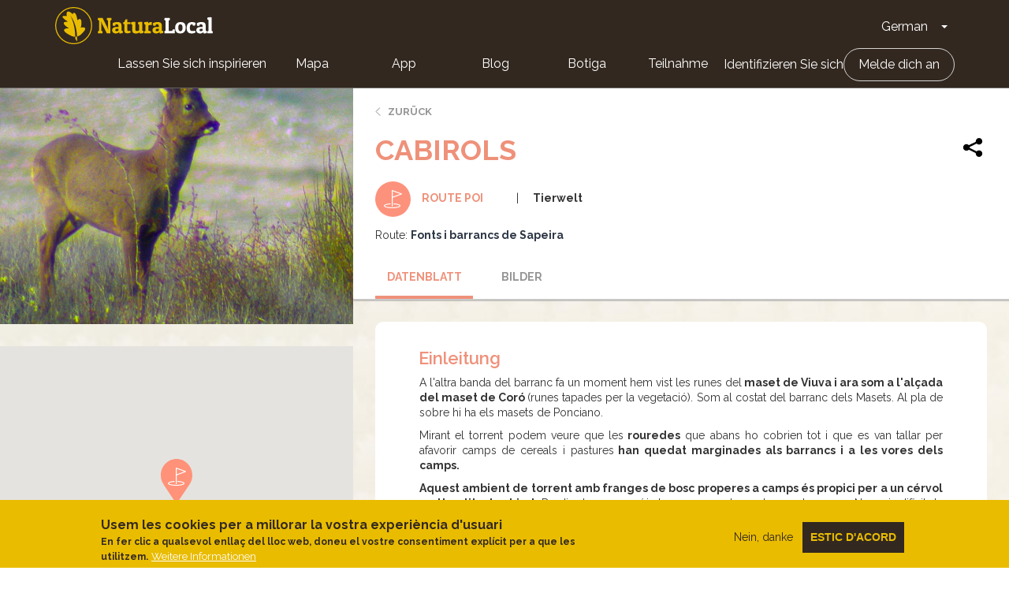

--- FILE ---
content_type: text/html; charset=UTF-8
request_url: https://naturalocal.net/de/routen-wandern-catalunya/routen-wandern-lleida/routen-wandern-tremp/fonts-i-barrancs-de-sapeira/cabirols
body_size: 6710
content:
<!DOCTYPE html>
<html  lang="de" dir="ltr" prefix="content: http://purl.org/rss/1.0/modules/content/  dc: http://purl.org/dc/terms/  foaf: http://xmlns.com/foaf/0.1/  og: http://ogp.me/ns#  rdfs: http://www.w3.org/2000/01/rdf-schema#  schema: http://schema.org/  sioc: http://rdfs.org/sioc/ns#  sioct: http://rdfs.org/sioc/types#  skos: http://www.w3.org/2004/02/skos/core#  xsd: http://www.w3.org/2001/XMLSchema# ">
  <head>
    <meta charset="utf-8" />
<meta name="description" content="A l&#039;altra banda del barranc fa un moment hem vist les runes del maset de Viuva i ara som a l&#039;alçada del maset de Coró (runes tapades per la vegeta" />
<link rel="canonical" href="https://naturalocal.net/de/routen-wandern-catalunya/routen-wandern-lleida/routen-wandern-tremp/fonts-i-barrancs-de-sapeira/cabirols" />
<meta name="Generator" content="Drupal 10 (https://www.drupal.org)" />
<meta name="MobileOptimized" content="width" />
<meta name="HandheldFriendly" content="true" />
<meta name="viewport" content="width=device-width, initial-scale=1.0" />
<style>div#sliding-popup, div#sliding-popup .eu-cookie-withdraw-banner, .eu-cookie-withdraw-tab {background: #0779bf} div#sliding-popup.eu-cookie-withdraw-wrapper { background: transparent; } #sliding-popup h1, #sliding-popup h2, #sliding-popup h3, #sliding-popup p, #sliding-popup label, #sliding-popup div, .eu-cookie-compliance-more-button, .eu-cookie-compliance-secondary-button, .eu-cookie-withdraw-tab { color: #ffffff;} .eu-cookie-withdraw-tab { border-color: #ffffff;}</style>
<link rel="alternate" hreflang="ca" href="https://naturalocal.net/ca/rutes-senderisme-catalunya/rutes-senderisme-lleida/rutes-senderisme-tremp/fonts-i-barrancs-de-sapeira/els-cabirols" />
<link rel="alternate" hreflang="es" href="https://naturalocal.net/es/rutas-senderismo-catalunya/rutas-senderismo-lleida/rutas-senderismo-tremp/fuentes-y-barrancos-de-sapeira/corzos" />
<link rel="alternate" hreflang="en" href="https://naturalocal.net/en/routes-trekking-catalunya/routes-trekking-lleida/routes-trekking-tremp/fonts-i-barrancs-de-sapeira/cabirols" />
<link rel="alternate" hreflang="fr" href="https://naturalocal.net/fr/itineraires-randonnee-catalunya/itineraires-randonnee-lleida/itineraires-randonnee-tremp/fonts-i-barrancs-de-sapeira/cabirols" />
<link rel="alternate" hreflang="de" href="https://naturalocal.net/de/routen-wandern-catalunya/routen-wandern-lleida/routen-wandern-tremp/fonts-i-barrancs-de-sapeira/cabirols" />
<link rel="icon" href="/themes/custom/naturalocal/favicon.ico" type="image/vnd.microsoft.icon" />

    <title>Cabirols | Natura Local</title>
    <link rel="stylesheet" media="all" href="/sites/default/files/css/css_TzIjOzsR3hEhPSLShfs2WaSd6RDdAXyjZlJSLLidKes.css?delta=0&amp;language=de&amp;theme=naturalocal&amp;include=eJxtyFEKgCAQBcALCR5JXvYEcXVjXaluX79BXwPDlbJqq3zph1SMzMifTDsLlngY8GUQzZDIyw2fKYbOU62FeU9njxsmHxAmKD0" />
<link rel="stylesheet" media="all" href="/sites/default/files/css/css_rOjUWO6VoHgOvtU7pmrMWgIs_fIny6gm0xbqYiHLKo0.css?delta=1&amp;language=de&amp;theme=naturalocal&amp;include=eJxtyFEKgCAQBcALCR5JXvYEcXVjXaluX79BXwPDlbJqq3zph1SMzMifTDsLlngY8GUQzZDIyw2fKYbOU62FeU9njxsmHxAmKD0" />

    
    <link href="https://fonts.googleapis.com/css?family=Raleway:300,400,600,700" rel="stylesheet">
  </head>
  <!-- Global Site Tag (gtag.js) - Google Analytics -->
  <script async src="https://www.googletagmanager.com/gtag/js?id=G-J2NT1ZFB03"></script>
  <script>
    window.dataLayer = window.dataLayer || [];
    function gtag(){dataLayer.push(arguments);}
    gtag('js', new Date());

    gtag('config', 'G-J2NT1ZFB03', { 'anonymize_ip': true });

    //ga('set', 'anonymizeIp', true);
  </script>
  <body class="page-node-32919 path-node page-node-type-navigation-poi has-glyphicons">
    <a href="#main-content" class="visually-hidden focusable skip-link">
      Direkt zum Inhalt
    </a>
    <div class="banner-app-nl">
      <p>Für ein besseres mobiles Erlebnis empfehlen wir Ihnen, die kostenlose lokale Natur-App herunterzuladen.:</p>
      <a href="https://apps.apple.com/es/app/naturalocal/id664903131" rel="external nofollow" target="_blank" class="banner-app-nl__apple"><span class="sr-only">Apple store</span></a>
      <a href="https://play.google.com/store/apps/details?id=rceinnovation.android.naturalocal&hl=es" rel="external nofollow" target="_blank" class="banner-app-nl__android"><span class="sr-only">Google Play</span></a>
    </div>
    
                  <header class="navbar navbar-default container-fluid" id="navbar" role="banner">
      <div class="row">
      <div class="cover-header" style="background: url('') no-repeat center center; background-size: cover"></div>
      <div class="cover-degradado"></div>

            <div class="navbar-header">
          <div class="region region-navigation">
    <section id="block-logoinblack" class="block block-block-content block-block-content8e8920dd-2adf-4444-a407-008a607f6029 clearfix">
  
    

      
            <div class="field field--name-body field--type-text-with-summary field--label-hidden field--item"><div class="s-header__logo"><i class="leaf"></i><a class="s-footer__logo-link" href="/" rel="home" title="Home">Home</a></div>
</div>
      
  </section>

<section id="block-dropdownlanguage" class="block block-dropdown-language block-dropdown-languagelanguage-interface clearfix">
  
    

      <div class="dropdown-language-item btn-group dropdown">
  <button class="language-link active-language button js-form-submit form-submit btn-default btn" hreflang="de" formnovalidate="formnovalidate" data-dropdown-target="#dropdown-item-bmlzuhvfgds" type="submit" name="op" value="German">German</button><button class="btn-default btn dropdown-toggle" type="button" data-toggle="dropdown" aria-haspopup="true" aria-expanded="false"><span class="caret"></span><span class="sr-only">Dropdown-Liste ein-/ausblenden</span></button>
  <ul class="dropdown-menu" role="menu"><li hreflang="de" role="menuitem"><span class="language-link active-language hidden" formnovalidate="formnovalidate" id="dropdown-item-bmlzuhvfgds">German</span></li><li hreflang="ca" role="menuitem"><a href="/ca/rutes-senderisme-catalunya/rutes-senderisme-lleida/rutes-senderisme-tremp/fonts-i-barrancs-de-sapeira/els-cabirols" class="language-link" hreflang="ca" formnovalidate="formnovalidate" id="ajax-link-y7rnsxh3zwg">Català</a></li><li hreflang="es" role="menuitem"><a href="/es/rutas-senderismo-catalunya/rutas-senderismo-lleida/rutas-senderismo-tremp/fuentes-y-barrancos-de-sapeira/corzos" class="language-link" hreflang="es" formnovalidate="formnovalidate" id="ajax-link-jssohyun3-8">Español</a></li><li hreflang="en" role="menuitem"><a href="/en/routes-trekking-catalunya/routes-trekking-lleida/routes-trekking-tremp/fonts-i-barrancs-de-sapeira/cabirols" class="language-link" hreflang="en" formnovalidate="formnovalidate" id="ajax-link-nhstn8bmiq8">English</a></li><li hreflang="fr" role="menuitem"><a href="/fr/itineraires-randonnee-catalunya/itineraires-randonnee-lleida/itineraires-randonnee-tremp/fonts-i-barrancs-de-sapeira/cabirols" class="language-link" hreflang="fr" formnovalidate="formnovalidate" id="ajax-link-w3hzs-ir4vw">French</a></li></ul>
</div>

  </section>

<nav role="navigation" aria-labelledby="block-naturalocal-mainnavigation-menu" id="block-naturalocal-mainnavigation">
            <h2 class="sr-only" id="block-naturalocal-mainnavigation-menu">Main navigation</h2>

  <div class="menu-main">
          
              <ul class="s-menu s-menu--level-1">
                    <li class="s-menu__item">
        <a href="/portada">Lassen Sie sich inspirieren</a>
              </li>
                <li class="s-menu__item">
        <a href="/de/search/all?sft=" data-drupal-link-query="{&quot;sft&quot;:&quot;&quot;}" data-drupal-link-system-path="search/all">Mapa</a>
              </li>
                <li class="s-menu__item s-menu__item--expanded">
        <a href="">App</a>
                                <ul class="s-menu s-menu--level-2">
                    <li class="s-menu__item">
        <a href="https://play.google.com/store/apps/details?id=rceinnovation.android.naturalocal&amp;hl=ca">Android</a>
              </li>
                <li class="s-menu__item">
        <a href="https://itunes.apple.com/es/app/naturalocal/id664903131?mt=8">IOS</a>
              </li>
        </ul>
  
              </li>
                <li class="s-menu__item">
        <a href="https://naturalocal-participa.net/blog/">Blog</a>
              </li>
                <li class="s-menu__item">
        <a href="https://naturalocal-botiga.net/">Botiga</a>
              </li>
                <li class="s-menu__item">
        <a href="https://naturalocal-participa.net/participa/">Teilnahme</a>
              </li>
        </ul>
  


    
          
              <ul class="s-menu s-menu--level-1">
                    <li class="s-menu__item">
        <a href="/de/user/login" data-drupal-link-system-path="user/login">Identifizieren Sie sich</a>
              </li>
                <li class="s-menu__item">
        <a href="/de/user/register" data-drupal-link-system-path="user/register">Melde dich an</a>
              </li>
        </ul>
  


      </div>

</nav>

  </div>

                      </div>

                        </div>
    </header>
  

  <div role="main" class="main-container container-fluid js-quickedit-main-content">
    <div class="row">

            
                  <section class="col-sm-12">

                
                
                          <a id="main-content"></a>

          
            <div class="region region-content">
      

<article about="/de/routen-wandern-catalunya/routen-wandern-lleida/routen-wandern-tremp/fonts-i-barrancs-de-sapeira/cabirols" class="is-ficha node node--type-navigation-poi node--view-mode-full">
  <div class="node-main">
    <div class="left-side">
      
            <div class="field field--name-field-image field--type-image field--label-hidden field--item">  <img loading="lazy" src="/sites/default/files/styles/768_x_400_slides/public/routes_poi/migration/7ccee9b581c1348f047e2b6150fe90a9ec41cf0e.jpg?itok=S_voS7pG" width="768" height="512" alt="" typeof="foaf:Image" class="img-responsive" />


</div>
      
      <div id="map-canvas"></div>
    </div>
    <div class="right-side">
      <div class="node-info-container">
        <a href="#" class="btn-volver">Zurück</a>
        
        <h1 class="ficha-title">
          
<span>Cabirols</span>

          <div class="node-actions">
            <div class="node-share">
              <!-- AddToAny BEGIN -->
              <div class="a2a_kit a2a_kit_size_32 a2a_default_style">
                <a class="a2a_dd" href="https://www.addtoany.com/share">
                  <img src="/themes/custom/naturalocal/images/share.svg" width="32" height="32" border="0" alt="Share" />
                </a>
              </div>
              <script async src="https://static.addtoany.com/menu/page.js"></script>
              <!-- AddToAny END -->
            </div>
                      </div>
        </h1>
        

        <div class="node-info route-poi">
          <div class="tipo"><i></i>Route POI</div>
                    
      <div class="field field--name-field-route-poi-term-theme field--type-entity-reference field--label-hidden field--items">
              <div class="field--item">Tierwelt</div>
          </div>
  
                                <div class="related-routes"><div class="field--label">Route:</div>
      <div class="field field--name-field-related-route field--type-entity-reference field--label-hidden field--items">
              <div class="field--item"><a href="/de/routen-wandern-catalunya/routen-wandern-lleida/routen-wandern-tremp/fonts-i-barrancs-de-sapeira" hreflang="de">Fonts i barrancs de Sapeira</a></div>
          </div>
  </div>
                  </div>
      </div>
      <!-- Tabs Content -->
      <div class="tab1 tab-content" data-id="1" data-hash-name="index">
        <header>Datenblatt</header>
        <h2>Einleitung</h2>

                <div class="tab-inner">
          
            <div class="field field--name-body field--type-text-with-summary field--label-hidden field--item"><p style="text-align: justify;">A l'altra banda del barranc fa un moment hem vist les runes del<strong> maset de Viuva i ara som a l'alçada del maset de Coró&nbsp;</strong>(runes tapades per la vegetació). Som al costat del barranc dels Masets. Al pla de sobre hi ha els masets de Ponciano.&nbsp;</p>
<p style="text-align: justify;">Mirant el torrent podem veure que les<strong> rouredes</strong> que abans ho cobrien tot i que es van tallar per afavorir camps de cereals i pastures<strong>&nbsp;han quedat marginades als barrancs i a les vores dels camps.</strong></p>
<p style="text-align: justify;"><strong>Aquest ambient de torrent amb franges de bosc properes a camps és propici per a un cérvol molt petit: el cabirol.</strong> De dia s'amaga aquí i els vespres surt a pasturar pels camps. No seria difícil de veure'n algun que marxa corrent, espantat per haver-vos vist baixar. Al mascle li cauen les banyes entre febrer i juny.<strong> Quan és època de zel: juliol-agost, el podem sentir bordar com si fos un gos</strong>&nbsp;per marcar el seu territori. Si trobeu una cria, no la toqueu pas, ja que la mare la podria rebutjar-la en sentir-hi olor humana.</p></div>
      
                  </div>
        
        
        
        
      </div>

      <div class="tab3 tab-content" data-id="3" data-hash-name="images">
        <header>Bilder</header>
                  <div class="photo-gallery-empty">
            Bilder nicht verfügbar
          </div>
              </div>

      
                      </div>
  </div>
</article>


  </div>

              </section>

                </div>
  </div>

<footer class="s-footer" role="contentinfo">
  <div class="s-footer__top">
    <div class="s-footer__logo">
      <a href="/de" title="Startseite" rel="home" class="s-footer__logo-link">Home</a>
      <div class="s-footer__logo-destins-arrelats">Destins Arrelats</div>
    </div>
      <div class="region region-footer">
    <nav role="navigation" aria-labelledby="block-naturalocal-footer-menu" id="block-naturalocal-footer">
            
  <div class="visually-hidden" id="block-naturalocal-footer-menu">Footer</div>
  

        
              <ul class="s-menu s-menu--level-1">
                    <li class="s-menu__item s-menu__item--expanded">
        <span>Nosaltres</span>
                                <ul class="s-menu s-menu--level-2">
                    <li class="s-menu__item">
        <a href="https://naturalocal.net/sites/default/files/NaturaLocal_Destins-Arrelats-2020.pdf">Un projecte de país</a>
              </li>
                <li class="s-menu__item">
        <a href="https://naturalocal-participa.net/blog/">Unser Blog</a>
              </li>
                <li class="s-menu__item">
        <a href="/de/node/33970" data-drupal-link-system-path="node/33970">Rechtliche Hinweise</a>
              </li>
                <li class="s-menu__item">
        <a href="/de/node/33969" data-drupal-link-system-path="node/33969">Datenschutzrichtlinie</a>
              </li>
                <li class="s-menu__item">
        <a href="/de/cookie-richtlinie" data-drupal-link-system-path="node/34082">Politica de cookies</a>
              </li>
        </ul>
  
              </li>
                <li class="s-menu__item s-menu__item--expanded">
        <span>Verbinden</span>
                                <ul class="s-menu s-menu--level-2">
                    <li class="s-menu__item">
        <a href="/de/contact" data-drupal-link-system-path="contact">Kontakt</a>
              </li>
                <li class="s-menu__item">
        <a href="https://www.facebook.com/NaturaLocal">Facebook</a>
              </li>
                <li class="s-menu__item">
        <a href="https://www.instagram.com/naturalocal/">Instagram</a>
              </li>
                <li class="s-menu__item">
        <a href="https://twitter.com/naturalocal">Twitter</a>
              </li>
        </ul>
  
              </li>
                <li class="s-menu__item s-menu__item--expanded">
        <span>App</span>
                                <ul class="s-menu s-menu--level-2">
                    <li class="s-menu__item">
        <a href="https://itunes.apple.com/es/app/naturalocal/id664903131">iOS</a>
              </li>
                <li class="s-menu__item">
        <a href="https://play.google.com/store/apps/details?id=rceinnovation.android.naturalocal">Android</a>
              </li>
        </ul>
  
              </li>
        </ul>
  


  </nav>

  </div>

  </div>
</footer>


    
    <script type="application/json" data-drupal-selector="drupal-settings-json">{"path":{"baseUrl":"\/","pathPrefix":"de\/","currentPath":"node\/32919","currentPathIsAdmin":false,"isFront":false,"currentLanguage":"de"},"pluralDelimiter":"\u0003","suppressDeprecationErrors":true,"eu_cookie_compliance":{"cookie_policy_version":"1.0.0","popup_enabled":true,"popup_agreed_enabled":false,"popup_hide_agreed":false,"popup_clicking_confirmation":false,"popup_scrolling_confirmation":false,"popup_html_info":"\u003Cdiv aria-labelledby=\u0022popup-text\u0022  class=\u0022eu-cookie-compliance-banner eu-cookie-compliance-banner-info eu-cookie-compliance-banner--opt-out\u0022\u003E\n  \u003Cdiv class=\u0022popup-content info eu-cookie-compliance-content\u0022\u003E\n        \u003Cdiv id=\u0022popup-text\u0022 class=\u0022eu-cookie-compliance-message\u0022 role=\u0022document\u0022\u003E\n      \u003Ch2\u003EUsem les cookies per a millorar la vostra experi\u00e8ncia d\u0027usuari\u003C\/h2\u003E\n\u003Cp\u003EEn fer clic a qualsevol enlla\u00e7 del lloc web, doneu el vostre consentiment expl\u00edcit per a que les utilitzem.\u003C\/p\u003E\n\n              \u003Cbutton type=\u0022button\u0022 class=\u0022find-more-button eu-cookie-compliance-more-button\u0022\u003EWeitere Informationen\u003C\/button\u003E\n          \u003C\/div\u003E\n\n    \n    \u003Cdiv id=\u0022popup-buttons\u0022 class=\u0022eu-cookie-compliance-buttons\u0022\u003E\n            \u003Cbutton type=\u0022button\u0022 class=\u0022decline-button eu-cookie-compliance-secondary-button\u0022\u003ENein, danke\u003C\/button\u003E\n              \u003Cbutton type=\u0022button\u0022 class=\u0022agree-button eu-cookie-compliance-default-button\u0022\u003EEstic d\u0026#039;acord\u003C\/button\u003E\n          \u003C\/div\u003E\n  \u003C\/div\u003E\n\u003C\/div\u003E","use_mobile_message":false,"mobile_popup_html_info":"\u003Cdiv aria-labelledby=\u0022popup-text\u0022  class=\u0022eu-cookie-compliance-banner eu-cookie-compliance-banner-info eu-cookie-compliance-banner--opt-out\u0022\u003E\n  \u003Cdiv class=\u0022popup-content info eu-cookie-compliance-content\u0022\u003E\n        \u003Cdiv id=\u0022popup-text\u0022 class=\u0022eu-cookie-compliance-message\u0022 role=\u0022document\u0022\u003E\n      \n              \u003Cbutton type=\u0022button\u0022 class=\u0022find-more-button eu-cookie-compliance-more-button\u0022\u003EWeitere Informationen\u003C\/button\u003E\n          \u003C\/div\u003E\n\n    \n    \u003Cdiv id=\u0022popup-buttons\u0022 class=\u0022eu-cookie-compliance-buttons\u0022\u003E\n            \u003Cbutton type=\u0022button\u0022 class=\u0022decline-button eu-cookie-compliance-secondary-button\u0022\u003ENein, danke\u003C\/button\u003E\n              \u003Cbutton type=\u0022button\u0022 class=\u0022agree-button eu-cookie-compliance-default-button\u0022\u003EEstic d\u0026#039;acord\u003C\/button\u003E\n          \u003C\/div\u003E\n  \u003C\/div\u003E\n\u003C\/div\u003E","mobile_breakpoint":768,"popup_html_agreed":false,"popup_use_bare_css":false,"popup_height":"auto","popup_width":"100%","popup_delay":1000,"popup_link":"\/%26lt%3Bfront%26gt%3B","popup_link_new_window":true,"popup_position":false,"fixed_top_position":true,"popup_language":"de","store_consent":false,"better_support_for_screen_readers":false,"cookie_name":"","reload_page":false,"domain":"","domain_all_sites":false,"popup_eu_only":false,"popup_eu_only_js":false,"cookie_lifetime":100,"cookie_session":0,"set_cookie_session_zero_on_disagree":0,"disagree_do_not_show_popup":false,"method":"opt_out","automatic_cookies_removal":true,"allowed_cookies":"","withdraw_markup":"\u003Cbutton type=\u0022button\u0022 class=\u0022eu-cookie-withdraw-tab\u0022\u003EDatenschutzeinstellungen\u003C\/button\u003E\n\u003Cdiv aria-labelledby=\u0022popup-text\u0022 class=\u0022eu-cookie-withdraw-banner\u0022\u003E\n  \u003Cdiv class=\u0022popup-content info eu-cookie-compliance-content\u0022\u003E\n    \u003Cdiv id=\u0022popup-text\u0022 class=\u0022eu-cookie-compliance-message\u0022 role=\u0022document\u0022\u003E\n      \u003Ch2\u003EWir verwenden Cookies auf dieser Website, um das Nutzungserlebnis zu verbessern\u003C\/h2\u003E\n\u003Cp\u003ESie haben uns Ihre Zustimmung gegeben, Cookies zu setzen.\u003C\/p\u003E\n\n    \u003C\/div\u003E\n    \u003Cdiv id=\u0022popup-buttons\u0022 class=\u0022eu-cookie-compliance-buttons\u0022\u003E\n      \u003Cbutton type=\u0022button\u0022 class=\u0022eu-cookie-withdraw-button \u0022\u003EZustimmung zur\u00fcckziehen\u003C\/button\u003E\n    \u003C\/div\u003E\n  \u003C\/div\u003E\n\u003C\/div\u003E","withdraw_enabled":false,"reload_options":0,"reload_routes_list":"","withdraw_button_on_info_popup":false,"cookie_categories":[],"cookie_categories_details":[],"enable_save_preferences_button":true,"cookie_value_disagreed":"0","cookie_value_agreed_show_thank_you":"1","cookie_value_agreed":"2","containing_element":"body","settings_tab_enabled":false,"olivero_primary_button_classes":"","olivero_secondary_button_classes":"","close_button_action":"close_banner","open_by_default":true,"modules_allow_popup":true,"hide_the_banner":false,"geoip_match":true,"unverified_scripts":[]},"bootstrap":{"forms_has_error_value_toggle":1},"node_data":{"nid":"32919","role":"user","type":"navigation_poi","lat":"42.265702","lng":"0.777596"},"nl_es":{"mark_imgs":{"path":"\/modules\/custom\/nl_es\/markers\/","user":{"town":"\/modules\/custom\/nl_es\/markers\/marker_destins.svg","route":"\/modules\/custom\/nl_es\/markers\/marker_route.svg","experience":"\/modules\/custom\/nl_es\/markers\/marker_experiencies.svg","point_of_interest":"\/modules\/custom\/nl_es\/markers\/marker_serveis.svg","visit":"\/modules\/custom\/nl_es\/markers\/marker_visits.svg","navigation_poi":"\/modules\/custom\/nl_es\/markers\/marker_route_poi.svg"},"active":{"town":"\/modules\/custom\/nl_es\/markers\/marker_destins_active.svg","route":"\/modules\/custom\/nl_es\/markers\/marker_route_active.svg","experience":"\/modules\/custom\/nl_es\/markers\/marker_experiencies_active.svg","point_of_interest":"\/modules\/custom\/nl_es\/markers\/marker_serveis_active.svg","visit":"\/modules\/custom\/nl_es\/markers\/marker_visits_active.svg","navigation_poi":"\/modules\/custom\/nl_es\/markers\/marker_route_poi_active.svg"},"admin":{"town":"\/modules\/custom\/nl_es\/markers\/marker_destins.svg","route":"\/modules\/custom\/nl_es\/markers\/marker_route.svg","routeIcon":"\/modules\/custom\/nl_es\/markers\/marker_route.svg","experience":"\/modules\/custom\/nl_es\/markers\/marker_experiencies.svg","point_of_interest":"\/modules\/custom\/nl_es\/markers\/marker_serveis.svg","visit":"\/modules\/custom\/nl_es\/markers\/marker_visits.svg","navigation_poi":"\/modules\/custom\/nl_es\/markers\/marker_route_poi.svg"}}},"user":{"uid":0,"permissionsHash":"236d2072e8a652718661f45b5f7b2b8a80ffe8b8b123cd24a6a34cd91566198e"}}</script>
<script src="/sites/default/files/js/js_ZeL3BevC7fYunlwetwWwI02qSFU2EcGK9DsfK2By9w8.js?scope=footer&amp;delta=0&amp;language=de&amp;theme=naturalocal&amp;include=eJxtjFsKgDAMBC9UyJFKWiOU1myJKXp8H6Ag-LMzzMcmwFc37pQei90kFi0e3kSToU_YNMiIGahFTiy9FdYs9BeDsg_jhsyNZD9fPmU2XmSD1aAtykr3Xm4YLvTIAQADP3w"></script>
<script src="https://cdnjs.cloudflare.com/ajax/libs/Chart.js/2.3.0/Chart.min.js"></script>
<script src="https://maps.googleapis.com/maps/api/js?key=AIzaSyDp9V8gJ8I5GElZIuwSSMK2L4YlMHKrh5U"></script>
<script src="/sites/default/files/js/js_itmN5wvLMGyEvFKsfpPFh8n4hGbe0L9InyLXqCesuUM.js?scope=footer&amp;delta=3&amp;language=de&amp;theme=naturalocal&amp;include=eJxtjFsKgDAMBC9UyJFKWiOU1myJKXp8H6Ag-LMzzMcmwFc37pQei90kFi0e3kSToU_YNMiIGahFTiy9FdYs9BeDsg_jhsyNZD9fPmU2XmSD1aAtykr3Xm4YLvTIAQADP3w"></script>

  </body>
</html>
